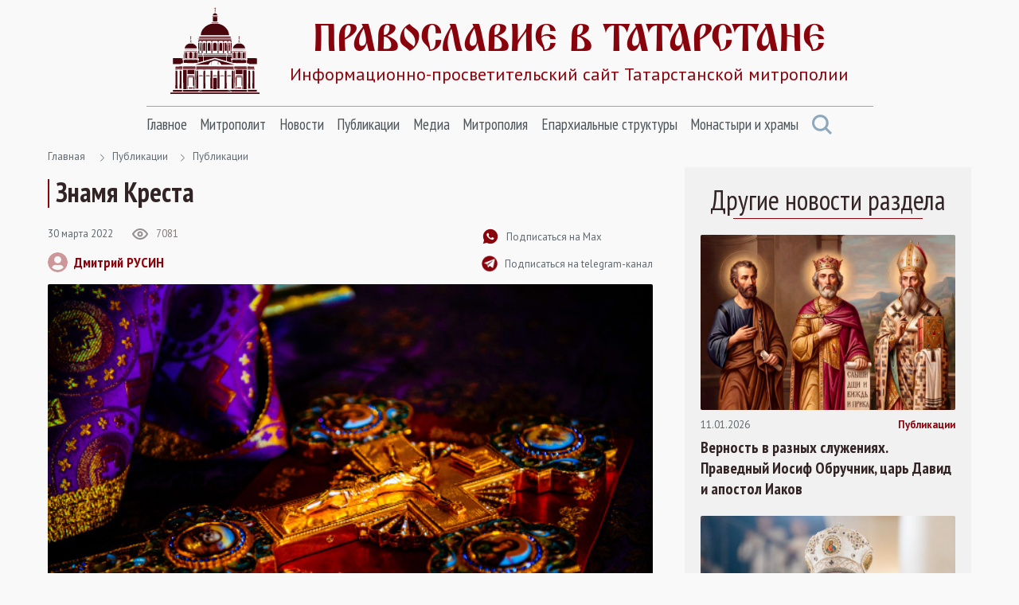

--- FILE ---
content_type: text/html; Charset=utf-8
request_url: https://tatmitropolia.ru/all_publications/publication/?id=61924
body_size: 58536
content:
<!DOCTYPE html>
<html lang="ru" id="html">
<head>
<meta http-equiv="Content-Type" content="text/html; charset=utf-8" />
<meta http-equiv="X-UA-Compatible" content="IE=edge">
<meta name="viewport" content="width=device-width, initial-scale=1.0, user-scalable=no">

	<title>Знамя Креста | Публикации | Православие в Татарстане | Портал Татарстанской митрополии</title> 

<META name="title" content="Знамя Креста">
<meta name="keywords" content="Крест — это, по слову Самого Спасителя, путь и непременное условие для каждого, кто любит Бога и желает спасти свою душу (Вспомним, как Господь ещё до Своего Распятия призывает людей брать свой крест и следовать за Ним).">
<meta name="description" content="Крест Господень, оружие, знамя, Христос, распятие">

<link rel="alternate" type="application/rss+xml" title="Православие в Татарстане | Портал Татарстанской митрополии" href="https://tatmitropolia.ru/rss.asp" />


		<meta property="og:title" content="Знамя Креста | Публикации" />
		<meta property="og:description" content="Крест — это, по слову Самого Спасителя, путь и непременное условие для каждого, кто любит Бога и желает спасти свою душу (Вспомним, как Господь ещё до Своего Распятия призывает людей брать свой крест и следовать за Ним)." />
		<meta property="og:site_name" content="Православие в Татарстане" />
		<link rel="image_src" href="https://tatmitropolia.ru/www/news2020/3/kvr6bK7pbwQ_595.jpg" />
		<meta property="og:image" content="https://tatmitropolia.ru/www/news2020/3/kvr6bK7pbwQ_595.jpg" />
		<link rel="shortcut icon" href="/www/img/favicon.ico" type='image/x-icon' />
		

    <link rel="preconnect" href="https://fonts.googleapis.com">
    <link rel="preconnect" href="https://fonts.gstatic.com" crossorigin>
    <link href="https://fonts.googleapis.com/css2?family=Open+Sans:wght@400;600&family=PT+Sans+Narrow:wght@400;700&family=PT+Sans:wght@400;700&display=swap" rel="stylesheet">
    <link rel="stylesheet" href="/www/css/bootstrap.min.css">
    <link rel="stylesheet" href="/www/css/style.css">
	
	
			<link rel="shortcut icon" href="/www/img/favicon.ico" type="image/x-icon" />
			<link rel="icon" href="/www/img/favicon.ico" type="image/x-icon" />
			<link rel="apple-touch-icon" sizes="57x57" href="/www/img/apple-touch-icon-57x57.png">
			<link rel="apple-touch-icon" sizes="60x60" href="/www/img/apple-touch-icon-60x60.png">
			<link rel="apple-touch-icon" sizes="72x72" href="/www/img/apple-touch-icon-72x72.png">
			<link rel="apple-touch-icon" sizes="76x76" href="/www/img/apple-touch-icon-76x76.png">
			<link rel="apple-touch-icon" sizes="114x114" href="/www/img/apple-touch-icon-114x114.png">
			<link rel="apple-touch-icon" sizes="120x120" href="/www/img/apple-touch-icon-120x120.png">
			<link rel="apple-touch-icon" sizes="144x144" href="/www/img/apple-touch-icon-144x144.png">
			<link rel="apple-touch-icon" sizes="152x152" href="/www/img/apple-touch-icon-152x152.png">
			<link rel="apple-touch-icon" sizes="180x180" href="/www/img/apple-touch-icon-180x180.png">
			<link rel="icon" type="image/png" href="/www/img/favicon-16x16.png" sizes="16x16">
			<link rel="icon" type="image/png" href="/www/img/favicon-32x32.png" sizes="32x32">
			<link rel="icon" type="image/png" href="/www/img/favicon-96x96.png" sizes="96x96">
			<link rel="icon" type="image/png" href="/www/img/android-chrome-192x192.png" sizes="192x192">
			<meta name="msapplication-square70x70logo" content="/www/img/smalltile.png" />
			<meta name="msapplication-square150x150logo" content="/www/img/mediumtile.png" />
			<meta name="msapplication-wide310x150logo" content="/www/img/widetile.png" />
			<meta name="msapplication-square310x310logo" content="/www/img/largetile.png" />
			<meta name="yandex-verification" content="3ff783847b2b9343" />
		
			<link rel="stylesheet" href="/www/css/jquery.fancybox.min.css" />
		
</head><body>
<section class="page-wrap">
    <header class="header container">
        <a href="/" class="logo">
            <img src="/www/images/logo.svg" alt="Лого" class="logo__icon">
            <span class="logo__right">
                <span class="logo__title">Православие в татарстане</span>
                <span class="logo__desc">Информационно-просветительский сайт Татарстанской митрополии</span>
            </span>
        </a>

        <span id="menuBbtn" class="menu-btn"></span>

    </header>

    <section class="nav-bar container">
        <div class="nav-bar__wrap">
            <ul id="nav" class="nav">
		
					<li class="nav__item">		
						<a href="/" class="nav__link">Главное</a>
						<ul class="nav__sec">
				
                        <li>
                            <a href="/projects/kazan_icon/">Казанская икона Божией Матери</a>
                        </li>
					
                        <li>
                            <a href="/projects/kazsobor/">Собор Казанской иконы Божией Матери</a>
                        </li>
					
                        <li>
                            <a href="https://kazpds.ru/">Казанская духовная семинария</a>
                        </li>
					
                        <li>
                            <a href="http://kazan-piligrim.ru//">Паломническая гостиница «Пилигрим»</a>
                        </li>
					
                    </ul>
                </li>
					
					<li class="nav__item">		
						<a href="/mitropolit_kirill/" class="nav__link">Митрополит</a>
						<ul class="nav__sec">
				
                        <li>
                            <a href="/mitropolit_kirill/sluzhenie/">Служение</a>
                        </li>
					
                        <li>
                            <a href="/mitropolit_kirill/slovo/">Проповеди и выступления</a>
                        </li>
					
                        <li>
                            <a href="/mitropolit_kirill/vstrechi/">Встречи</a>
                        </li>
					
                        <li>
                            <a href="/mitropolit_kirill/raspisanie/">Расписание архиерейских богослужений</a>
                        </li>
					
                    </ul>
                </li>
					
					<li class="nav__item">		
						<a href="/newses/" class="nav__link">Новости</a>
						<ul class="nav__sec">
				
                        <li>
                            <a href="/newses/kaznews/">Новости Казанской епархии</a>
                        </li>
					
                        <li>
                            <a href="/newses/chistopol_news/">Новости Чистопольской епархии</a>
                        </li>
					
                        <li>
                            <a href="/newses/almetnews/">Новости Альметьевской епархии</a>
                        </li>
					
                        <li>
                            <a href="/newses/chelny_news/">Новости Набережночелнинской епархии</a>
                        </li>
					
                        <li>
                            <a href="/newses/announcements/">Анонсы и объявления</a>
                        </li>
					
                        <li>
                            <a href="/newses/church_news/">Церковные новости</a>
                        </li>
					
                    </ul>
                </li>
					
					<li class="nav__item">		
						<a href="/all_publications/" class="nav__link">Публикации</a>
						<ul class="nav__sec">
				
                        <li>
                            <a href="/all_publications/publication/">Публикации</a>
                        </li>
				
                        <li>
                            <a href="/all_publications/interview/">Интервью</a>
                        </li>
					
                        <li>
                            <a href="/all_publications/history_kazan_diocese/">История Православия в Казанском крае</a>
                        </li>
					
                        <li>
                            <a href="/all_publications/personalities/">Личности</a>
                        </li>
					
                    </ul>
                </li>
					
					<li class="nav__item">		
						<a href="/media/" class="nav__link">Медиа</a>
						<ul class="nav__sec">
				
                        <li>
                            <a href="/photovideonews.asp?filter=photoonly">Фоторепортажи</a>
                        </li>
					
                        <li>
                            <a href="/photovideonews.asp?filter=videoonly">Видеосюжеты</a>
                        </li>
					
                        <li>
                            <a href="/library/kazan_eparhialnye_izvestiya/">Известия по Казанской епархии</a>
                        </li>
					
                        <li>
                            <a href="/library/pravoslavny_sobesednik/">Православный собеседник</a>
                        </li>
					
                        <li>
                            <a href="/mesyaceslov/">Календарь Татарстанской митрополии</a>
                        </li>
					
                        <li>
                            <a href="/media/bogoslugenie/">Православный молитвослов</a>
                        </li>
					
                    </ul>
                </li>
					
					<li class="nav__item">		
						<a href="/eparhia/" class="nav__link">Митрополия</a>
						<ul class="nav__sec">
				
                        <li>
                            <a href="/eparhia/kazan/">Казанская епархия</a>
                        </li>
				
                        <li>
                            <a href="/eparhia/almet/">Альметьевская епархия</a>
                        </li>
					
                        <li>
                            <a href="/eparhia/chistopol/">Чистопольская епархия</a>
                        </li>
				
                        <li>
                            <a href="/eparhia/naberezhnochelninskaya/">Набережночелнинская епархия</a>
                        </li>
					
                        <li>
                            <a href="/eparhia/interfaith_relations/">Межконфессиональные отношения</a>
                        </li>
					
                        <li>
                            <a href="/all_publications/publication/arhipastyri_kazanskie/">Архипастыри Казанские</a>
                        </li>
					
                        <li>
                            <a href="/eparhia/saints/">Святые и святыни</a>
                        </li>
					
                        <li>
                            <a href="/eparhia/novomuceniki/">Новомученики Татарстанской митрополии</a>
                        </li>
					
                    </ul>
                </li>
					
					<li class="nav__item">		
						<a href="/eparhiaotdeli/" class="nav__link">Епархиальные структуры</a>
						<ul class="nav__sec">
				
                        <li>
                            <a href="/eparhiaotdeli/obrazovanie/">Религиозное образование</a>
                        </li>
				
                        <li>
                            <a href="/eparhiaotdeli/cotsial/">Социальное служение</a>
                        </li>
				
                        <li>
                            <a href="/eparhiaotdeli/molodezhnii/">Православная молодежь</a>
                        </li>
					
                        <li>
                            <a href="/eparhiaotdeli/cotsial/miloserdie/">Служба помощи «Милосердие — Казань»</a>
                        </li>
					
                        <li>
                            <a href="/eparhiaotdeli/informatcionii/">Информационный отдел</a>
                        </li>
					
                        <li>
                            <a href="/eparhiaotdeli/canoniz/">Канонизация святых</a>
                        </li>
					
                        <li>
                            <a href="/palomnik/">Паломничество</a>
                        </li>
					
                        <li>
                            <a href="/eparhiaotdeli/pravoxranit_organ/">Взаимодействие с вооруженными силами</a>
                        </li>
					
                        <li>
                            <a href="/eparhiaotdeli/pravoxran/">Тюремное служение</a>
                        </li>
					
                        <li>
                            <a href="/eparhiaotdeli/narkomania/">Отдел по противодействию наркомании и алкоголизму</a>
                        </li>
				
                        <li>
                            <a href="/eparhiaotdeli/meditcinskii/">Медицинский отдел</a>
                        </li>
					
                        <li>
                            <a href="/eparhiaotdeli/kazaki_otdel/">Отдел по взаимодействию с казачеством</a>
                        </li>
					
                        <li>
                            <a href="/eparhiaotdeli/kultura/">Отдел по культуре</a>
                        </li>
					
                        <li>
                            <a href="/eparhiaotdeli/semya/">Отдел по вопросам семьи</a>
                        </li>
					
                    </ul>
                </li>
					
					<li class="nav__item">		
						<a href="/hramy_tatarstana/" class="nav__link">Монастыри и храмы</a>
						<ul class="nav__sec">
				
                        <li>
                            <a href="/hramy_tatarstana/kazan_eparhiya/">Храмы Казанской епархии</a>
                        </li>
				
                        <li>
                            <a href="/hramy_tatarstana/almet_eparhiya/">Храмы Альметьевской епархии</a>
                        </li>
				
                        <li>
                            <a href="/hramy_tatarstana/chistopol_eparhia/">Храмы Чистопольской епархии</a>
                        </li>
				
                        <li>
                            <a href="/hramy_tatarstana/nabchelny/">Храмы Набережночелнинской епархии</a>
                        </li>
				
                        <li>
                            <a href="/hramy_tatarstana/monastery/">Монастыри Татарстанской митрополии</a>
                        </li>
				
            </ul>
			</li>
            <a href="#" class="nav-bar__search" onclick = "document.getElementById('searchForm').classList.toggle('nav-search-active');return false;">
                <svg class="svg-icon icon-search"><use xlink:href="/www/images/sprite.svg#icon-search"></use></svg>
            </a>
                    </ul>



        </div><!--nav-bar__wrap-->

	<div class="nav-search" id="searchForm">
		<div class="shadow rounded p-2" aria-labelledby="navSearch">
		<form action="/search/" method="get" onsubmit="return CheckSearchForm(this)" class="input-group">
			<input name="search" class="form-control border-orange" type="search" placeholder="Поиск" aria-label="Search">
			<input type="hidden" name="where" value="full">
			<button class="btn btn-orange m-0" type="submit">Поиск</button>
		</form>
		</div>
	</div>
	
    </section><!--nav-bar-->
	

    <section class="page page_news container">	
		<!--div class="page__wrap row"-->

	<!------ designID: 0---------->
	<!------ OneItemDesignID: 2---------->	
	
		<div class="page__wrap row">
		<div class="page__content col-md-8">
		
        <div class="pager">
            <a href="/">Главная</a>

<svg class="svg-icon icon-colon"><use xlink:href="/www/images/sprite.svg#icon-colon"></use></svg><a href="/all_publications/">Публикации</a><svg class="svg-icon icon-colon"><use xlink:href="/www/images/sprite.svg#icon-colon"></use></svg><a href="/all_publications/publication/">Публикации</a>
	</div><!--pager-->
	
			<h1>Знамя Креста</h1>
	

	<!-- Main Content START designID: 2>-->
	<!------ OneNewsStyleID: ---------->
	<!------ OneItemDesignID: ---------->
	
                <article class="article">
                    <div class="article__top">
                        <div class="article__top-left">
                            <div class="article__about">
                                <span class="article__date">30&nbsp;марта&nbsp;2022</span>

                                <span class="view">
                                    <svg class="svg-icon icon-view"><use xlink:href="/www/images/sprite.svg#icon-view"></use></svg>
                                    <span>7081</span>
                                </span>

                            </div><!--article__about-->
							
								<div class="user">
									<div class="user__photo">
										<svg class="svg-icon icon-user"><use xlink:href="/www/images/sprite.svg#icon-user"></use></svg>
									</div><!--user__photo-->
									<span class="user__title">
									
										<a href="/autor_news.asp?filter=Дмитрий РУСИН" title="Все публикации автора">Дмитрий РУСИН</a>
									 
									</span>

								</div><!--user-->
								
                        </div><!--article__top-left-->

                        <div class="article__top-right">
                            <ul class="control">
                                <li>
                                    <a href="https://max.ru/tatmitropolia" class="control__link">
                                        <svg class="svg-icon icon-subscribe"><use xlink:href="/www/images/sprite.svg#icon-subscribe"></use></svg>
                                        <span>Подписаться на Max</span>
                                    </a>
                                </li>

                                <li>
                                    <a href="https://t.me/tatmitropolia" class="control__link">
                                        <img src="/www/pics/tg.png" style="width:20px;height:auto">
                                        <span>Подписаться на telegram-канал</span>
                                    </a>
                                </li>
                                <!--li>
                                    <a href="#" class="control__link">
                                        <svg class="svg-icon icon-print"><use xlink:href="/www/images/sprite.svg#icon-print"></use></svg>
                                        <span>Версия для печати </span>
                                    </a>
                                </li-->

                            </ul>

                        </div><!--article__top-right-->

                    </div><!--article__top-->
					
							<div class="article__photo">
								
									<img class="photo-full-size" src="/www/news2020/3/kvr6bK7pbwQ_595.jpg" alt="Фото">
								
							</div><!--article__photo-->
						
                    <div class="article__text">
						<div class="centeredText">
<p>Крест Христов. Престолом славы называет его Православная Церковь, говоря так потому, что именно на нём Господь Иисус Христос Сам Себя принёс в спасительную Жертву за всё человечество. Именно на Кресте человечество наконец вновь получило возможность воссоединиться с Богом &mdash; возможность, которая была утрачена после грехопадения. </p>

<p>Крест &mdash; это, по слову Самого Спасителя, путь и непременное условие для каждого, кто любит Бога и желает спасти свою душу (Вспомним, как Господь ещё до Своего Распятия призывает людей брать свой крест и следовать за Ним).</p>
</div>

<h2><br />
Крест &mdash; знамя</h2>

<p>Крест &mdash; это знамя воинов Христовых. Ведь именно знамя показывает всем (и врагам в первую очередь) к какому воинству принадлежат солдаты; показывает то, во что верят солдаты, за что они сражаются. </p>

<div class="big-img">
<p><img alt="Крест Господень" src="/www/news2016/9/1txIVz7_RjA_595.jpg" style="height:397px; width:595px" /></p>
</div>

<p>И какую же ненависть и непонимание вызывает Крестное знамение в современном мире! Сектанты и еретики считают (зачастую очень воинственно считают!) ношение нательных крестов необязательным, а само осенение христианином себя крестным знамением считают чем-то лишним (эдаким пережитком тёмных времён). Кто-то упорно доказывает миру, что Креста вообще не было, что как-то иначе принял Смерть Спаситель&hellip; Вспомним при этом, что враги Церкви во время войн или гонений на христиан в первую очередь старались и стараются ломать кресты на кладбищах и скидывать кресты с куполов храмов. Зачем это всё? Откуда такая ненависть к тому, что в принципе &laquo;не так уж и важно&raquo;? Значит, есть некая сила, заставляющая людей ненавидеть кресты &mdash; сила, которая сама боится Креста и ненавидит его.</p>

<div class="big-img">
<p><img alt="" src="/www/news2016/9/U2VdPWJ9ybg.jpg" style="height:397px; width:595px" /></p>
</div>

<p>Или вот, допустим, едут крещёные люди в автобусе, но каждый ли из них &laquo;рискнёт&raquo;  нынче перекреститься, проезжая мимо храма?!  Вроде бы ничего особенно страшного нет в том, чтобы не перекреститься, и найдутся отговорки, чтобы этого не совершать. Но ведь часто христианину бывает просто стыдно и как-то &laquo;неудобно&raquo; открыто исповедовать таким образом свою веру&hellip;</p>

<p>А, может быть, именно этого ждёт от нас Бог &mdash; чтобы мы достойно и бесстрашно несли знамя Его Креста?</p>

<h2>Крест &mdash; наше оружие</h2>

<p>На войне обычно стараются уничтожить то, что действительно опасно, что является важным элементом обороны противника или его лучшим оружием. А ведь в мире всё время со дня грехопадения идёт беспрестанная духовная война. И, значит, Крест настолько опасен для мира падших духов, что они делают всё, чтобы уничтожить его, чтобы отвратить людей от него.</p>

<div class="big-img">
<p><img alt="Крест Господень" src="/www/news2016/9/XNjTtz2rgUc_595.jpg" style="height:397px; width:595px" /></p>
</div>

<p>Если же обратиться к житийной литературе, то очень показателен будет пример нашего соотечественника преподобного Исаакия, затворника Печерского. Этот подвижник в молодости проиграл битву с бесами &mdash; однажды, когда во время молитвы явился ему в образе Христа сам диавол, то монах Исаакий поклонился ему, забыв &laquo;всего-то навсего&raquo; осенить себя крестным знамением. После этого случая монах долго и тяжело болел, и только молитвы духовных наставников спасли его. &laquo;Всего-то навсего&raquo; &mdash; крестное знамение &mdash; движение рукой, которое мы так часто небрежно совершаем во время своих молитв! Но именно оно могло развеять тёмное наваждение, охватившее затворника &mdash; это ясно понял будущий святой уже после своего духовного поражения&hellip;</p>

<p>Предание наше изобилует примерами того, каким великим оружием является для христианина Крест Христов, а значит, какого благоговения и  понимания величия совершаемого действия ждёт Бог от человека, совершающего то же крестное знамение.</p>

<div class="big-img">
<p><img alt="Крест Господень" src="/www/news2016/9/nZ1QB7m9FKE_595.jpg" style="height:397px; width:595px" /></p>
</div>

<p>Крест Христов исцеляет, спасает и защищает &mdash; это реальность, которая подтверждена и давними событиями самого первого <a href="/projects/vozdvizhenie_kresta/" target="_blank">Воздвижения Креста Господня</a>, когда осенённый этим Крестом умерший человек воскрес, и тем какие чудеса (подчас незаметные) творит крест в нашей повседневной жизни &mdash; защищает от опасности, помогает в работе и в духовном делании.</p>

<p>Однажды в одной из своих проповедей на праздник Воздвижения архимандрит Иоанн (Крестьяникин) сказал о Кресте Господнем так: &laquo;И по сей день живет Крест, как живая личность, как человек, принимая на себя и безграничную любовь, и столь же беспредельную ненависть. И как у первого Спасительного Креста Господня в свое время противостали друг другу любовь и злоба, верность и предательство &mdash; так суждено и во все времена жизни мира Кресту быть камнем преткновения&hellip; Крест продолжает жить в мире одним на спасение, другим &mdash; на вящую погибель. Борьба зла и добра у подножия Креста продолжается ради любви или ненависти к Тому, Кем освятилось Древо Креста&hellip;&raquo;.</p>

                    </div><!--article__text-->
				
	
	
	<div style="clear:both"></div>
	
         <div class="links">
			
				<a href="/photovideonews.asp?filter=Крест Господень" class="links__link">Крест Господень</a>
			
				<a href="/photovideonews.asp?filter=Бог и человек" class="links__link">Бог и человек</a>
			
				<a href="/photovideonews.asp?filter=духовная жизнь" class="links__link">духовная жизнь</a>
			
                    </div><!--links-->
	

		<div class="article__social">
			<a href="https://t.me/share/url?url=https://tatmitropolia.ru/all_publications/publication/?id=61924&text=Знамя Креста" target="_blank" class="article__social-link">
				<svg class="svg-icon icon-share-tl pos-center"><use xlink:href="/www/images/sprite.svg#icon-share-tl"></use></svg>
			</a>

			<a href="#ok" onclick="window.open('https://connect.ok.ru/offer?url='+ window.location.href +'')" class="article__social-link">
				<svg class="svg-icon icon-share-ok pos-center"><use xlink:href="/www/images/sprite.svg#icon-share-ok"></use></svg>
			</a>

			<a href="#twitter" onclick="window.open('https://twitter.com/intent/tweet?url='+ window.location.href +'')" class="article__social-link">
				<svg class="svg-icon icon-share-tw pos-center"><use xlink:href="/www/images/sprite.svg#icon-share-tw"></use></svg>
			</a>

			<a href="#vk" onclick="window.open('https://vk.com/share.php?url='+ window.location.href +'')" class="article__social-link">
				<svg class="svg-icon icon-share-vk pos-center"><use xlink:href="/www/images/sprite.svg#icon-share-vk"></use></svg>
			</a>

			<!--a href="#" class="article__social-link">
				<svg class="svg-icon icon-share-wapp pos-center"><use xlink:href="/www/images/sprite.svg#icon-share-wapp"></use></svg>
			</a-->

		</div><!--article__social-->

	</article>

	
	<div class="no_info">
	
	<!---  block_dop_class: , pos_dop_class:   ------>
	<!-- START Ins_type: , Ins_count: 0, news_style: 3 -->
	<!-- block_descr: , pos_descr:  -->
	<!-- location: /all_publications/publication/, custom_dop:  -->
	
	
				<div class="page__title-wrap">
					<h2 class="Block_title">
						Новости по теме
					</h2>
				</div><!--page__title-wrap-->			
			
                <div class="cards__list row">
			
		
                    <div class="card col-md-6">
                        <a href="/all_publications/publication/?id=81938" class="card__photo">
                            <img class="photo-full-size" src="/www/news/2026/1/6162214984.jpg" alt="День, когда поменялось всё">
				
                        </a>

                        <div class="card__about">
                            <a href="/all_publications/publication/?id=81938" class="card__tag SectionIndic">Публикации</a>
                            <span class="card__date news_dt">6&nbsp;января&nbsp;2026</span>
                        </div><!--card__about-->

                        <a href="/all_publications/publication/?id=81938" class="card__title">
                           День, когда поменялось всё
                        </a>
                <p class="card__desc news_info">
                    В преддверии Рождества все вокруг наполняется ожиданием праздника: огни, суета, знакомые мелодии. И в этой привычной круговерти очень легко упустить суть того, о чем, собственно, идет речь.
                </p>

                    </div><!--card-->
		
                    <div class="card col-md-6">
                        <a href="/all_publications/publication/?id=81911" class="card__photo">
                            <img class="photo-full-size" src="/www/news/2025/12/311747301005.jpg" alt="Что мы возьмем с собой? Размышления на пороге Нового года">
				
                        </a>

                        <div class="card__about">
                            <a href="/all_publications/publication/?id=81911" class="card__tag SectionIndic">Публикации</a>
                            <span class="card__date news_dt">31&nbsp;декабря&nbsp;2025</span>
                        </div><!--card__about-->

                        <a href="/all_publications/publication/?id=81911" class="card__title">
                           Что мы возьмем с собой? Размышления на пороге Нового года
                        </a>
                <p class="card__desc news_info">
                    В преддверии Нового года время приобретает особую плотность. Мы оглядываемся на прожитое, пытаемся суммировать итоги и с осторожной надеждой всматриваемся в горизонт грядущего. Традиция желать друг другу счастья, здоровья и благополучия в эти дни всеобща.
                </p>

                    </div><!--card-->
		
                    <div class="card col-md-6">
                        <a href="/all_publications/publication/?id=81894" class="card__photo">
                            <img class="photo-full-size" src="/www/news/2025/12/272229101376.jpg" alt="Всенощное бдение. Важно!">
				
                        </a>

                        <div class="card__about">
                            <a href="/all_publications/publication/?id=81894" class="card__tag SectionIndic">Публикации</a>
                            <span class="card__date news_dt">27&nbsp;декабря&nbsp;2025</span>
                        </div><!--card__about-->

                        <a href="/all_publications/publication/?id=81894" class="card__title">
                           Всенощное бдение. Важно!
                        </a>
                <p class="card__desc news_info">
                    Бывает, что в потоке дней мы носим с собой какой-то невысказанный вопрос, чувствуем смутную усталость от поверхностного. И тогда наступает субботний вечер — особенное время, когда можно сделать паузу, чтобы найти в сердцевине этого мира что-то прочное.
                </p>

                    </div><!--card-->
		
                    <div class="card col-md-6">
                        <a href="/all_publications/publication/?id=58338" class="card__photo">
                            <img class="photo-full-size" src="/www/news2019/12/_KZN7141_595.jpg" alt="Творите добрые дела во славу Божию">
				
                        </a>

                        <div class="card__about">
                            <a href="/all_publications/publication/?id=58338" class="card__tag SectionIndic">Публикации</a>
                            <span class="card__date news_dt">24&nbsp;декабря&nbsp;2025</span>
                        </div><!--card__about-->

                        <a href="/all_publications/publication/?id=58338" class="card__title">
                           Творите добрые дела во славу Божию
                        </a>
                <p class="card__desc news_info">
                    Подвиг святителя Спиридона Тримифунтского — это несение людям Слова Божиего. Святитель был милостив со всеми, кто к нему приходил. Он одинаково хорошо относился и к язычникам, и к христианам, и за это Господь наградил его даром чудотворения и исцеления...
                </p>

                    </div><!--card-->
		
			</div>
				
	
	<!--------------End Block------------->
	
	</div>
		
	<!-- Main Content STOP -->
	
		</div>
            <aside class="aside col-md-4">
                <div class="aside__wrap">
		
	<!---  block_dop_class: , pos_dop_class:   ------>
	<!-- START Ins_type: , Ins_count: 0, news_style: 10 -->
	<!-- block_descr: , pos_descr:  -->
	<!-- location: /all_publications/publication/, custom_dop:  no_section  -->
	
	
                    <div class="cards cards_aside no_info">
					
                        <p class="aside__title Block_title">
                            Другие новости раздела
                        </p>
					
                        <div class="cards__list">
		
                            <div class="card">
                                <a href="/all_publications/publication/?id=81958" class="card__photo">
                                    <img class="photo-full-size" src="/www/news/2026/1/11133257217.jpg" alt="Верность в разных служениях. Праведный Иосиф Обручник, царь Давид и апостол Иаков">
                                </a>

                                <div class="card__about">
                                    <span class="card__date news_dt">11.01.2026</span>
                                    <a href="/all_publications/publication/" class="card__tag SectionIndic">Публикации</a>
                                </div><!--card__about-->

                                <a href="/all_publications/publication/?id=81958" class="card__title">
                                    Верность в разных служениях. Праведный Иосиф Обручник, царь Давид и апостол Иаков
                                </a>
								<p class="card__desc news_info">
									11 января Церковь вспоминает трёх святых, чьи жизни разделяют века, но объединяет одно — глубокая, деятельная верность Богу. Каждый из них служил Господу на своём месте, и каждый показывает нам, что святость расцветает в любом призвании.


								</p>

                            </div><!--card-->
		
                            <div class="card">
                                <a href="/all_publications/publication/?id=81934" class="card__photo">
                                    <img class="photo-full-size" src="/www/news/2026/1/6112610677.jpg" alt="Рождественское послание митрополита Казанского и Татарстанского Кирилла 2026 года">
                                </a>

                                <div class="card__about">
                                    <span class="card__date news_dt">06.01.2026</span>
                                    <a href="/all_publications/publication/" class="card__tag SectionIndic">Публикации</a>
                                </div><!--card__about-->

                                <a href="/all_publications/publication/?id=81934" class="card__title">
                                    Рождественское послание митрополита Казанского и Татарстанского Кирилла 2026 года
                                </a>
								<p class="card__desc news_info">
									Рождественское послание митрополита Казанского и Татарстанского Кирилла архипастырям, пастырям, монашествующим и мирянам Татарстанской митрополии
								</p>

                            </div><!--card-->
		
                        </div><!--cards__list-->

                    </div><!--cards-->
		
	
	<!--------------End Block------------->
	
	<!-- BEGIN OF INSERTIONS block_id: , block_style: 10, Ins_type: 12, custom: , custom_dop:  no_section , block_dop_class: , pos_dop_class: --->
	<div class=" no_section ">
	
	
	<!---  block_dop_class: , pos_dop_class:   ------>
	<!-- START Ins_type: 12, Ins_count: 2, news_style: 10 -->
	<!-- block_descr: , pos_descr: Популярные новости -->
	<!-- location: /all_publications/publication/, custom_dop:  no_section  -->
	
	
                    <div class="cards cards_aside no_info">
					
                        <p class="aside__title Block_title">
                            Популярные новости
                        </p>
					
                        <div class="cards__list">
		
                            <div class="card">
                                <a href="/all_publications/publication/?id=58338" class="card__photo">
                                    <img class="photo-full-size" src="/www/news2019/12/_KZN7141_595.jpg" alt="Творите добрые дела во славу Божию">
                                </a>

                                <div class="card__about">
                                    <span class="card__date news_dt">24&nbsp;декабря&nbsp;2025</span>
                                    <a href="/all_publications/publication/" class="card__tag SectionIndic">Публикации</a>
                                </div><!--card__about-->

                                <a href="/all_publications/publication/?id=58338" class="card__title">
                                    Творите добрые дела во славу Божию
                                </a>
								<p class="card__desc news_info">
									Подвиг святителя Спиридона Тримифунтского — это несение людям Слова Божиего. Святитель был милостив со всеми, кто к нему приходил. Он одинаково хорошо относился и к язычникам, и к христианам, и за это Господь наградил его даром чудотворения и ...
								</p>

                            </div><!--card-->
		
                            <div class="card">
                                <a href="/all_publications/publication/?id=80658" class="card__photo">
                                    <img class="photo-full-size" src="/www/news/2025/1/VNvqd_0oCP0_s.jpg" alt="Как провести Рождественский сочельник и встретить Рождество Христово?">
                                </a>

                                <div class="card__about">
                                    <span class="card__date news_dt">5&nbsp;января&nbsp;2026</span>
                                    <a href="/all_publications/publication/" class="card__tag SectionIndic">Публикации</a>
                                </div><!--card__about-->

                                <a href="/all_publications/publication/?id=80658" class="card__title">
                                    Как провести Рождественский сочельник и встретить Рождество Христово?
                                </a>
								<p class="card__desc news_info">
									6 января – Навечерие Рождества Христова, или Рождественский сочельник – это последний и особенный день Рождественского поста. В этот день особенность сочельника проявляется как в постной традиции, так и в богослужебной практике.
								</p>

                            </div><!--card-->
		
                        </div><!--cards__list-->

                    </div><!--cards-->
		
	
	<!--------------End Block------------->
	
	</div>
	<!-- END OF INSERTIONS block_id: 1000, block_style: 10 -->
	
				</div>
			</aside>
		</div>
	

    </section><!--page-->




        </div><!--page__wrap-->


    <footer class="footer">
        <div class="container">
            <p class="footer__title">
                группа сайтов татарстанской митрополии
            </p>

            <div class="footer__sites">
                <a href="https://chistopoleparhia.ru/" class="footer__site" target="_blank">
                    Чистопольская епархия
                </a>
                <a href="http://almet-eparhia.info/" class="footer__site" target="_blank">
                    Альметьевская епархия
                </a>
                <a href="https://pravchelny.ru/" class="footer__site" target="_blank">
                    Набережночелнинская епархия
                </a>
                <a href="https://kazpds.ru/" class="footer__site" target="_blank">
                    Казанская духовная семинария
                </a>
                <a href="http://kazan-piligrim.ru//" class="footer__site" target="_blank">
                    Паломническая гостиница
                </a>

            </div><!--footer__sites-->
			
			
		<div class="col-12" style="padding-left:0px; padding-right:0px;">
			
            <div class="footer__middle">
                <div class="site-map">
                    <div class="site-map__col">
                        <div class="site-map__block">
                            <p class="site-map__title">
                                Митрополия
                            </p>

                            <ul class="site-map__list">
                                <li>
                                    <a href="/eparhia/kazan/">Казанская епархия</a>
                                </li>

                                <li>
                                    <a href="/eparhia/almet/">Альметьевская епархия</a>
                                </li>

                                <li>
                                    <a href="/eparhia/chistopol/">Чистопольская епархия</a>
                                </li>
                                <li>
                                    <a href="/eparhia/naberezhnochelninskaya/">Набережночелнинская епархия</a>
                                </li>

                                <li>
                                    <a href="/eparhia/relics/">Святыни Казанского края</a>
                                </li>

                                <li>
                                    <a href="/eparhiaotdeli/obrazovanie/">Духовное образование</a>
                                </li>

                                <li>
                                    <a href="/eparhiaotdeli/cotsial/">Социальное служение</a>
                                </li>

                                <li>
                                    <a href="/hramy_tatarstana/">Храмы Татарстана</a>
                                </li>

                            </ul>

                        </div><!--site-map__block-->

                    </div><!--site-map__col-->

                    <div class="site-map__col">
                        <div class="site-map__block">
                            <p class="site-map__title">
                                Митрополит
                            </p>

                            <ul class="site-map__list">
                                <li>
                                    <a href="/mitropolit_kirill/sluzhenie/">Служения</a>
                                </li>

                                <li>
                                    <a href="/mitropolit_kirill/slovo/">Проповеди</a>
                                </li>

                                <li>
                                    <a href="/mitropolit_kirill/vstrechi/">Встречи</a>
                                </li>

                            </ul>

                        </div><!--site-map__block-->

                        <div class="site-map__block">
                            <p class="site-map__title">
                                Общение
                            </p>

                            <ul class="site-map__list">
                                <li>
                                    <a href="/talks/question_priest/">Вопрос-ответ</a>
                                </li>

                                <li>
                                    <a href="mailto:kazan@mpatriarchia.ru">Написать письмо</a>
                                </li>

                            </ul>

                        </div><!--site-map__block-->

                    </div><!--site-map__col-->

                    <div class="site-map__col">
                        <div class="site-map__block">
                            <p class="site-map__title">
                                Медиа
                            </p>

                            <ul class="site-map__list">
                                <!--li>
                                    <a href="/photovideonews.asp?filter=videoonly">Видеосюжеты телеканалов</a>
                                </li-->

                                <li>
                                    <a href="/photovideonews.asp?filter=photoonly">Фоторепортажи</a>
                                </li>

                                <li>
                                    <a href="/photovideonews.asp?filter=videoonly">Видеосюжеты</a>
                                </li>

                            </ul>

                        </div><!--site-map__block-->

                        <div class="site-map__block">
                            <a href="/eparhiaotdeli/" class="site-map__title">
                                Контакты
                            </a>
                        </div><!--site-map__block-->

<!-- Yandex.Metrika informer -->
<a rel="nofollow" href="https://metrika.yandex.ru/stat/?id=46358304&from=informer"
target="_blank" rel="nofollow"><img src="https://informer.yandex.ru/informer/46358304/3_0_FFFFFFFF_EFEFEFFF_0_pageviews"
style="width:88px; height:31px; border:0;" alt="Яндекс.Метрика" title="Яндекс.Метрика: данные за сегодня (просмотры, визиты и уникальные посетители)" class="ym-advanced-informer" data-cid="46358304" data-lang="ru" /></a>
<!-- /Yandex.Metrika informer -->

<!-- Yandex.Metrika counter -->
<script type="text/javascript" >
   (function(m,e,t,r,i,k,a){m[i]=m[i]||function(){(m[i].a=m[i].a||[]).push(arguments)};
   m[i].l=1*new Date();
   for (var j = 0; j < document.scripts.length; j++) {if (document.scripts[j].src === r) { return; }}
   k=e.createElement(t),a=e.getElementsByTagName(t)[0],k.async=1,k.src=r,a.parentNode.insertBefore(k,a)})
   (window, document, "script", "https://mc.yandex.ru/metrika/tag.js", "ym");

   ym(46358304, "init", {
        clickmap:true,
        trackLinks:true,
        accurateTrackBounce:true,
        webvisor:true
   });
</script>
<noscript><div><img src="https://mc.yandex.ru/watch/46358304" style="position:absolute; left:-9999px;" alt="" /></div></noscript>
<!-- /Yandex.Metrika counter -->

                    </div><!--site-map__col-->


                </div><!--site-map-->

                <div class="footer__right">
                    <div class="callback">
                        <div class="callback__phone">
                            <svg class="svg-icon icon-phone"><use xlink:href="/www/images/sprite.svg#icon-phone"></use></svg>
                            <span>8 (843) 292-00-43</span>
                        </div>

                        <p class="callback__desc">
                            <strong>kazan@mpatriarchia.ru</strong><br>
                            Канцелярия Казанской епархии

                        </p>

                    </div><!--callback-->

                    <!--div class="footer__list">
                        <a href="/eparhiaotdeli/" class="footer__list-link">Контакты</a>
                        <i class="footer__list-colon"></i>
                        <a href="#" class="footer__list-link">Редакция сайта</a>
                        <i class="footer__list-colon"></i>
                        <a href="#" class="footer__list-link">Карта сайта</a>
                    </div--><!--footer__list-->

                    <div class="social">
                        <a rel="nofollow" href="https://ok.ru/tatmitropolia" class="social__link" target="_blank">
                            <svg class="svg-icon icon-social-ok"><use xlink:href="/www/images/sprite.svg#icon-social-ok"></use></svg>
                        </a>

                        <a rel="nofollow" href="https://vk.com/tatmitropolia" class="social__link" target="_blank">
                            <svg class="svg-icon icon-social-vk"><use xlink:href="/www/images/sprite.svg#icon-social-vk"></use></svg>
                        </a>

                        <a rel="nofollow" href="https://www.youtube.com/channel/UCFYtJd0CcGlr29TD-MgCv3Q?sub_confirmation=1" class="social__link" target="_blank">
                            <svg class="svg-icon icon-social-ytb"><use xlink:href="/www/images/sprite.svg#icon-social-ytb"></use></svg>
                        </a>

                        <a rel="nofollow" href="https://t.me/tatmitropolia" class="social__link" target="_blank">
                            <svg class="svg-icon icon-social-tl"><use xlink:href="/www/images/sprite.svg#icon-social-tl"></use></svg>
                        </a>

                        <a rel="nofollow" href="https://chat.whatsapp.com/KrdByEL2ZMnDx5LG8gknwS" class="social__link" target="_blank">
                            <svg class="svg-icon icon-social-wapp"><use xlink:href="/www/images/sprite.svg#icon-social-wapp"></use></svg>
                        </a>

                    </div><!--social-->
                        
<p class="callback__desc">
<br>Категория: 12+<br>
Номер телефона редакции: +7 952 040 12 05<br>
Электронная почта редакции: info@tatmitropolia.ru<br>
Учредитель: Религиозная Организация «Казанская Епархия Русской Православной Церкви (Московский Патриархат)»<br>
Главный редактор: Дмитрий Александрович Аликин, иерей
</p>

                </div><!--footer__right-->

            </div><!--footer__middle-->


		</div>
	

            <div class="footer__bottom">
                <p class="footer__copyright">
                    Сетевое издание «Православие в Татарстане» зарегистрировано
                    в Федеральной службе по надзору в сфере связи, информационных
                    технологий и массовых коммуникаций (Роскомнадзор) 20 марта
                    2018 года. Свидетельство о регистрации Эл № ФС77-72521
                </p>

            </div><!--footer__bottom-->

        </div><!--container-->

    </footer>

</section><!--page-wrap-->
<div class="btn-up btn-up_hide"></div>
<script src="/www/js/script.js"></script>    


</body>
</html><!--Страница сформирована за 0,95 секунды. (20:22:43,13 - 20:22:44,08)-->